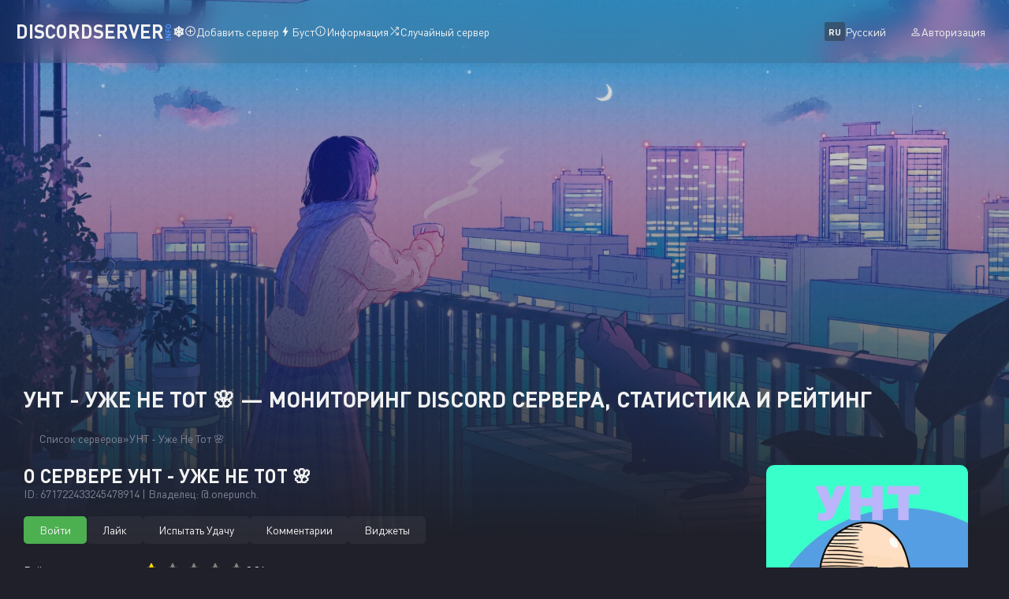

--- FILE ---
content_type: text/html; charset=UTF-8
request_url: https://discordserver.info/671722433245478914
body_size: 13718
content:
<!DOCTYPE html><html lang="ru"> <head> <script>(function(w,d,s,l,i){w[l]=w[l]||[];w[l].push({'gtm.start':
new Date().getTime(),event:'gtm.js'});var f=d.getElementsByTagName(s)[0],
j=d.createElement(s),dl=l!='dataLayer'?'&l='+l:'';j.async=true;j.src=
'https://www.googletagmanager.com/gtm.js?id='+i+dl;f.parentNode.insertBefore(j,f);
})(window,document,'script','dataLayer','GTM-5NR5W92');</script> <meta charset="utf-8"> <meta http-equiv="X-UA-Compatible" content="IE=edge"> <meta name="viewport" content="width=device-width, initial-scale=1"> <link rel="preconnect" href="https://discordserver.info" fetchpriority="high"> <link rel="preload" href="https://cdn.discordserver.info/webfonts/DINPro.woff2" as="font" crossorigin="" type="font/woff2"> <link rel="preload" href="https://cdn.discordserver.info/webfonts/DINPro-Bold.woff2" as="font" crossorigin="" type="font/woff2"> <link rel="preconnect" href="https://cdn.discordserver.info" crossorigin> <link rel="preconnect" href="https://cdn.discordapp.com" crossorigin> <link rel="preconnect" href="https://cdnjs.cloudflare.com" crossorigin> <title>УНТ - Уже Не Тот 🌸 — мониторинг Discord сервера, статистика и рейтинг</title> <link rel="canonical" href="https://discordserver.info/671722433245478914"> <meta name="keywords" content="дискорд, мониторинг, сервер лист, дискорд сервера, список дискорд серверов"> <meta name="description" content="discord.gg/yzhe Самый Адекватный Дискорд Discord - поиск тиммейтов игроков Arc Raiders counter strike 2 cs 2 dota 2 roblox fortnite rust gta 5 minecraft valo..."> <meta name="theme-color" content="#8b5cf6"> <meta name="mobile-web-app-capable" content="yes"> <meta name="apple-mobile-web-app-status-bar-style" content="black"> <link rel="apple-touch-startup-image" href="https://cdn.discordserver.info/img/pwa/favicon.png"> <link rel="apple-touch-icon" href="https://cdn.discordserver.info/img/pwa/favicon180.png"> <link rel="manifest" href="https://discordserver.info/assets/manifest.webmanifest"> <link rel="icon" type="image/png" href="https://cdn.discordapp.com/icons/671722433245478914/a_e6230ca134c20c2240c6f903b28047d6.gif?size=64"> <link rel="alternate" hreflang="x-default" href="https://discordserver.info/671722433245478914"> <link rel="alternate" hreflang="en" href="https://discordserver.info/671722433245478914?hl=en"> <link rel="alternate" hreflang="de" href="https://discordserver.info/671722433245478914?hl=de"> <link rel="alternate" hreflang="es" href="https://discordserver.info/671722433245478914?hl=es"> <link rel="alternate" hreflang="fr" href="https://discordserver.info/671722433245478914?hl=fr"> <link rel="alternate" hreflang="pl" href="https://discordserver.info/671722433245478914?hl=pl"> <link rel="alternate" hreflang="pt" href="https://discordserver.info/671722433245478914?hl=pt"> <link rel="alternate" hreflang="ru" href="https://discordserver.info/671722433245478914?hl=ru"> <link rel="alternate" hreflang="uk" href="https://discordserver.info/671722433245478914?hl=uk"> <meta property="og:title" content="УНТ - Уже Не Тот 🌸 — мониторинг Discord сервера, статистика и рейтинг"> <meta property="og:type" content="website"> <meta property="og:url" content="https://discordserver.info/671722433245478914"> <meta property="og:image" content="https://cdn.discordapp.com/icons/671722433245478914/a_e6230ca134c20c2240c6f903b28047d6.gif?size=64"> <meta property="og:description" content="discord.gg/yzhe Самый Адекватный Дискорд Discord - поиск тиммейтов игроков Arc Raiders counter strike 2 cs 2 dota 2 roblox fortnite rust gta 5 minecraft valo..."> <meta property="og:site_name" content="Мониторинг Дискорд Серверов"> <meta property="og:locale" content="ru_RU"> <meta property="og:locale:alternate" content="uk_UA"> <meta property="og:locale:alternate" content="en_US"> <meta property="og:locale:alternate" content="pl_PL"> <meta property="og:locale:alternate" content="de_DE"> <meta property="og:locale:alternate" content="es_ES"> <meta property="og:locale:alternate" content="fr_FR"> <meta property="og:locale:alternate" content="pt_PT"> <meta name="twitter:card" content="summary"> <meta name="twitter:title" content="УНТ - Уже Не Тот 🌸 — мониторинг Discord сервера, статистика и рейтинг"> <meta name="twitter:description" content="discord.gg/yzhe Самый Адекватный Дискорд Discord - поиск тиммейтов игроков Arc Raiders counter strike 2 cs 2 dota 2 roblox fortnite rust gta 5 minecraft valo..."> <meta name="twitter:image" content="https://cdn.discordapp.com/icons/671722433245478914/a_e6230ca134c20c2240c6f903b28047d6.gif?size=64"> <link rel="apple-touch-icon" href="https://cdn.discordserver.info/img/apple/apple-touch-icon.png"> <link rel="apple-touch-icon" href="https://cdn.discordserver.info/img/apple/apple-touch-icon-precomposed.png"> <link rel="apple-touch-icon" sizes="76x76" href="https://cdn.discordserver.info/img/apple/apple-touch-icon-76x76.png"> <link rel="apple-touch-icon" sizes="76x76" href="https://cdn.discordserver.info/img/apple/apple-touch-icon-76x76-precomposed.png"> <link rel="apple-touch-icon" sizes="120x120" href="https://cdn.discordserver.info/img/apple/apple-touch-icon-120x120.png"> <link rel="apple-touch-icon" sizes="120x120" href="https://cdn.discordserver.info/img/apple/apple-touch-icon-120x120-precomposed.png"> <link rel="apple-touch-icon" sizes="152x152" href="https://cdn.discordserver.info/img/apple/apple-touch-icon-152x152.png"> <link rel="apple-touch-icon" sizes="152x152" href="https://cdn.discordserver.info/img/apple/apple-touch-icon-152x152-precomposed.png"> <style>@font-face {	font-family: "DIN Pro";	src: url("https://cdn.discordserver.info/webfonts/DINPro.woff2") format("woff2");	font-weight: 400;	font-style: normal;	}	@font-face {	font-family: "DIN Pro";	src: url("https://cdn.discordserver.info/webfonts/DINPro-Bold.woff2") format("woff2");	font-weight: 700;	font-style: normal;	}	html {	background: var(--bg);	-webkit-text-size-adjust: 100%;	scrollbar-gutter: stable;	}	body {	background-color: var(--bg);	color: var(--text);	font-family: var(--font-family-base);	vertical-align: initial;	font-weight: var(--font-weight-regular);	font-size: var(--font-size-base);	}	* {	padding: 0;	margin: 0;	border: none;	}</style><link rel="stylesheet" href="https://cdn.discordserver.info/css/main.css?ver=3.5.7"><link rel="stylesheet" href="https://cdnjs.cloudflare.com/ajax/libs/tippy.js/6.3.7/tippy.min.css" integrity="sha512-HbPh+j4V7pXprvQMt2dtmK/zCEsUeZWYXRln4sOwmoyHPQAPqy/k9lIquKUyKNpNbDGAY06UdiDHcEkBc72yCQ==" crossorigin="anonymous" referrerpolicy="no-referrer"> <script data-ad-client="ca-pub-9988881101975959" async src="https://pagead2.googlesyndication.com/pagead/js/adsbygoogle.js"></script> <link href="https://cdn.discordserver.info/css/server.css?ver=3.5.7" rel="stylesheet"> <script type="application/ld+json"> { "@context": "https://schema.org/", "@type": "Product", "name": "УНТ - Уже Не Тот 🌸", "image": "https://cdn.discordapp.com/icons/671722433245478914/a_e6230ca134c20c2240c6f903b28047d6.webp?animated=true", "description": "discord.gg/yzhe Самый Адекватный Дискорд Discord - поиск тиммейтов игроков Arc Raiders counter strike 2 cs 2 dota 2 roblox fortnite rust gta 5 minecraft valo...", "sku": "671722433245478914", "review": { "@type": "Review", "author": { "@type": "Person", "name": ".onepunch." } } } </script> <meta name="author" content=".onepunch."> <script src="https://challenges.cloudflare.com/turnstile/v0/api.js" async defer></script> </head> <body> <noscript><iframe src="https://www.googletagmanager.com/ns.html?id=GTM-5NR5W92"
height="0" width="0" style="display:none;visibility:hidden"></iframe></noscript> <header> <nav> <a class="logo animate" href="https://discordserver.info">DiscordServer<span class="info">INFO</span><span class="emoji">❄️</span></a> <div class="main-menu"> <div class="left-menu"> <a class="animate" href="https://discordserver.info/add" rel="nofollow noopener"><svg xmlns="http://www.w3.org/2000/svg" height="15" width="15" viewBox="0 0 48 48"><path d="M22.65 34H25.65V25.7H34V22.7H25.65V14H22.65V22.7H14V25.7H22.65ZM24 44Q19.75 44 16.1 42.475Q12.45 40.95 9.75 38.25Q7.05 35.55 5.525 31.9Q4 28.25 4 24Q4 19.8 5.525 16.15Q7.05 12.5 9.75 9.8Q12.45 7.1 16.1 5.55Q19.75 4 24 4Q28.2 4 31.85 5.55Q35.5 7.1 38.2 9.8Q40.9 12.5 42.45 16.15Q44 19.8 44 24Q44 28.25 42.45 31.9Q40.9 35.55 38.2 38.25Q35.5 40.95 31.85 42.475Q28.2 44 24 44ZM24 24Q24 24 24 24Q24 24 24 24Q24 24 24 24Q24 24 24 24Q24 24 24 24Q24 24 24 24Q24 24 24 24Q24 24 24 24ZM24 41Q31 41 36 36Q41 31 41 24Q41 17 36 12Q31 7 24 7Q17 7 12 12Q7 17 7 24Q7 31 12 36Q17 41 24 41Z"/></svg>Добавить сервер</a> <a class="animate" href="https://discordserver.info/boost"><svg xmlns="http://www.w3.org/2000/svg" height="16" width="16" viewBox="0 0 48 48"><path d="M19.95 42 22 27.9H14.7Q14.15 27.9 13.9 27.4Q13.65 26.9 13.9 26.45L26.15 6H28.2L26.15 20.05H33.35Q33.9 20.05 34.175 20.55Q34.45 21.05 34.2 21.5L22 42Z"/></svg>Буст</a> <a class="animate" href="https://discordserver.info/docs"><svg xmlns="http://www.w3.org/2000/svg" height="15" width="15" viewBox="0 0 48 48"><path d="M22.65 34H25.65V22H22.65ZM24 18.3Q24.7 18.3 25.175 17.85Q25.65 17.4 25.65 16.7Q25.65 16 25.175 15.5Q24.7 15 24 15Q23.3 15 22.825 15.5Q22.35 16 22.35 16.7Q22.35 17.4 22.825 17.85Q23.3 18.3 24 18.3ZM24 44Q19.75 44 16.1 42.475Q12.45 40.95 9.75 38.25Q7.05 35.55 5.525 31.9Q4 28.25 4 24Q4 19.8 5.525 16.15Q7.05 12.5 9.75 9.8Q12.45 7.1 16.1 5.55Q19.75 4 24 4Q28.2 4 31.85 5.55Q35.5 7.1 38.2 9.8Q40.9 12.5 42.45 16.15Q44 19.8 44 24Q44 28.25 42.45 31.9Q40.9 35.55 38.2 38.25Q35.5 40.95 31.85 42.475Q28.2 44 24 44ZM24 24Q24 24 24 24Q24 24 24 24Q24 24 24 24Q24 24 24 24Q24 24 24 24Q24 24 24 24Q24 24 24 24Q24 24 24 24ZM24 41Q31 41 36 36Q41 31 41 24Q41 17 36 12Q31 7 24 7Q17 7 12 12Q7 17 7 24Q7 31 12 36Q17 41 24 41Z"/></svg>Информация</a> <a class="animate" href="https://discordserver.info/random"><svg xmlns="http://www.w3.org/2000/svg" height="15" width="15" viewBox="0 0 48 48"><path d="M19.75 21.8 7.5 9.6 9.65 7.45 21.9 19.65ZM29.05 40.5V37.5H35.3L26.1 28.35L28.2 26.2L37.5 35.4V29.05H40.5V40.5ZM9.6 40.5 7.5 38.35 35.4 10.45H29.05V7.45H40.5V18.9H37.5V12.6Z"/></svg>Случайный сервер</a> </div> <div class="right-menu"> <div class="dropdown lang"> <div class="dropdown-name"> <span class="locale">ru</span>Русский </div> <div class="dropdown-content" id="lang"> <span class="title">Язык Сайта</span> <p class="dropdown-item" id="en"><span class="locale">en</span>Английский</p> <p class="dropdown-item" id="de"><span class="locale">de</span>Немецкий</p> <p class="dropdown-item" id="es"><span class="locale">es</span>Испанский</p> <p class="dropdown-item" id="fr"><span class="locale">fr</span>Французский</p> <p class="dropdown-item" id="pl"><span class="locale">pl</span>Польский</p> <p class="dropdown-item" id="pt"><span class="locale">pt</span>Португальский</p> <p class="dropdown-item active" id="ru"><span class="locale">ru</span>Русский</p> <p class="dropdown-item" id="uk"><span class="locale">uk</span>Украинский</p> </div> </div> <span class="oauth open-modal animate" data-dialog="notOauth" rel="nofollow noopener"><svg xmlns="http://www.w3.org/2000/svg" height="15" width="15" viewBox="0 0 48 48"><path d="M24 23.95Q20.7 23.95 18.6 21.85Q16.5 19.75 16.5 16.45Q16.5 13.15 18.6 11.05Q20.7 8.95 24 8.95Q27.3 8.95 29.4 11.05Q31.5 13.15 31.5 16.45Q31.5 19.75 29.4 21.85Q27.3 23.95 24 23.95ZM8 40V35.3Q8 33.4 8.95 32.05Q9.9 30.7 11.4 30Q14.75 28.5 17.825 27.75Q20.9 27 24 27Q27.1 27 30.15 27.775Q33.2 28.55 36.55 30Q38.1 30.7 39.05 32.05Q40 33.4 40 35.3V40ZM11 37H37V35.3Q37 34.5 36.525 33.775Q36.05 33.05 35.35 32.7Q32.15 31.15 29.5 30.575Q26.85 30 24 30Q21.15 30 18.45 30.575Q15.75 31.15 12.6 32.7Q11.9 33.05 11.45 33.775Q11 34.5 11 35.3ZM24 20.95Q25.95 20.95 27.225 19.675Q28.5 18.4 28.5 16.45Q28.5 14.5 27.225 13.225Q25.95 11.95 24 11.95Q22.05 11.95 20.775 13.225Q19.5 14.5 19.5 16.45Q19.5 18.4 20.775 19.675Q22.05 20.95 24 20.95ZM24 16.45Q24 16.45 24 16.45Q24 16.45 24 16.45Q24 16.45 24 16.45Q24 16.45 24 16.45Q24 16.45 24 16.45Q24 16.45 24 16.45Q24 16.45 24 16.45Q24 16.45 24 16.45ZM24 37Q24 37 24 37Q24 37 24 37Q24 37 24 37Q24 37 24 37Q24 37 24 37Q24 37 24 37Q24 37 24 37Q24 37 24 37Z"/></svg>Авторизация</span> </div> </div> <div id="hamburger"> <span></span> <span></span> <span></span> </div> </nav></header> <div class="alerts"></div> <div class="background"> <img src="https://i.imgur.com/zdFgSQx.jpeg" onerror="this.onerror=null;this.src='https://cdn.discordserver.info/img/mask.webp';" alt="УНТ - Уже Не Тот 🌸" loading="lazy"> </div> <main> <div class="server"> <h1>УНТ - Уже Не Тот 🌸 — мониторинг Discord сервера, статистика и рейтинг</h1> <nav aria-label="breadcrumb"> <ul class="breadcrumb"> <li><a class="animate" href="https://discordserver.info">Список серверов</a></li> <li><a class="animate" href="https://discordserver.info/671722433245478914">УНТ - Уже Не Тот 🌸</a></li> </ul> </nav> <div class="header"> <div class="about"> <div class="name"> <h2>О сервере УНТ - Уже Не Тот 🌸</h2> <span>ID: 671722433245478914 | Владелец: @.onepunch.</span> </div> <div class="button"> <a class="btn animate success" href="https://discordserver.info/671722433245478914/invite" rel="nofollow noopener" target="_blank">Войти</a> <a class="btn animate success already tooltip open-modal" data-dialog="notOauth"> <span class="tooltip-text">Вам нужно авторизоваться</span> Лайк </a> <a class="btn animate already-without warning-revert" href="https://discordserver.info/671722433245478914/lucky">Испытать Удачу</a> <a class="btn animate already" href="#comments">Комментарии</a> <a class="btn animate already" href="https://discordserver.info/671722433245478914/widgets">Виджеты</a> </div> <div class="info"> <div class="rating"> <label>Рейтинг:</label> <div class="col tooltip"> <div class="rating"> <svg class="star" xmlns="http://www.w3.org/2000/svg" height="24" viewBox="0 -960 960 960" width="24"><path class=" filled" d="M480-229 314-129q-11 7-23 6t-21-8q-9-7-14-17.5t-2-23.5l44-189-147-127q-10-9-12.5-20.5T140-531q4-11 12-18t22-9l194-17 75-178q5-12 15.5-18t21.5-6q11 0 21.5 6t15.5 18l75 178 194 17q14 2 22 9t12 18q4 11 1.5 22.5T809-488L662-361l44 189q3 13-2 23.5T690-131q-9 7-21 8t-23-6L480-229Z"/></svg> <svg class="star" xmlns="http://www.w3.org/2000/svg" height="24" viewBox="0 -960 960 960" width="24"><path class="" d="M480-229 314-129q-11 7-23 6t-21-8q-9-7-14-17.5t-2-23.5l44-189-147-127q-10-9-12.5-20.5T140-531q4-11 12-18t22-9l194-17 75-178q5-12 15.5-18t21.5-6q11 0 21.5 6t15.5 18l75 178 194 17q14 2 22 9t12 18q4 11 1.5 22.5T809-488L662-361l44 189q3 13-2 23.5T690-131q-9 7-21 8t-23-6L480-229Z"/></svg> <svg class="star" xmlns="http://www.w3.org/2000/svg" height="24" viewBox="0 -960 960 960" width="24"><path class="" d="M480-229 314-129q-11 7-23 6t-21-8q-9-7-14-17.5t-2-23.5l44-189-147-127q-10-9-12.5-20.5T140-531q4-11 12-18t22-9l194-17 75-178q5-12 15.5-18t21.5-6q11 0 21.5 6t15.5 18l75 178 194 17q14 2 22 9t12 18q4 11 1.5 22.5T809-488L662-361l44 189q3 13-2 23.5T690-131q-9 7-21 8t-23-6L480-229Z"/></svg> <svg class="star" xmlns="http://www.w3.org/2000/svg" height="24" viewBox="0 -960 960 960" width="24"><path class="" d="M480-229 314-129q-11 7-23 6t-21-8q-9-7-14-17.5t-2-23.5l44-189-147-127q-10-9-12.5-20.5T140-531q4-11 12-18t22-9l194-17 75-178q5-12 15.5-18t21.5-6q11 0 21.5 6t15.5 18l75 178 194 17q14 2 22 9t12 18q4 11 1.5 22.5T809-488L662-361l44 189q3 13-2 23.5T690-131q-9 7-21 8t-23-6L480-229Z"/></svg> <svg class="star" xmlns="http://www.w3.org/2000/svg" height="24" viewBox="0 -960 960 960" width="24"><path class="" d="M480-229 314-129q-11 7-23 6t-21-8q-9-7-14-17.5t-2-23.5l44-189-147-127q-10-9-12.5-20.5T140-531q4-11 12-18t22-9l194-17 75-178q5-12 15.5-18t21.5-6q11 0 21.5 6t15.5 18l75 178 194 17q14 2 22 9t12 18q4 11 1.5 22.5T809-488L662-361l44 189q3 13-2 23.5T690-131q-9 7-21 8t-23-6L480-229Z"/></svg> </div> <div class="grade"> <span>2.36</span> </div> <span class="tooltip-text"> Ужасно</span> </div> </div> <div class="tags"> <label>Теги:</label> <div class="col"> <a class="animate" href="https://discordserver.info/tag/anime">#Аниме</a> <a class="animate" href="https://discordserver.info/tag/gaming">#Игры</a> <a class="animate" href="https://discordserver.info/tag/community">#Сообщество</a> <a class="animate" href="https://discordserver.info/tag/fun">#Веселье</a> <a class="animate" href="https://discordserver.info/tag/mini-games">#Мини игры</a> </div> </div> <div class="server-tag"> <label>Серверный тег:</label> <div class="col"> <img src="https://cdn.discordapp.com/guild-tag-badges/671722433245478914/7d7b1ed90ec69e37b712f34937545f3c.webp?size=16" alt="EZ﷽﷽" onerror="imgError(this)" loading="lazy" decoding="async" width="16" height="16" ><span>EZ﷽﷽</span> </div> </div> <div class="next-like"> <label>Следующий лайк в:</label> <div class="col"> <span id="time"></span> </div> </div> <div class="likes"> <label>Лайков:</label> <div class="col"> <span>31</span> </div> </div> <div class="position"> <label>Позиция:</label> <div class="col"> <span>337</span> </div> </div> <div class="online"> <label>Онлайн:</label> <div class="col"> <div class="tooltip"> <img src="https://cdn.discordserver.info/img/icons/online.svg" alt="Онлайн 290 Участников" onerror="imgError(this)" loading="lazy" decoding="async" width="9" height="9" > 290 <span class="tooltip-text">Онлайн 290 Участников</span> </div> <div class="tooltip"> <img src="https://cdn.discordserver.info/img/icons/all.svg" alt="Всего 7 988 Участников" onerror="imgError(this)" loading="lazy" decoding="async" width="9" height="9" > 7 988 <span class="tooltip-text">Всего 7 988 Участников </span> </div> </div> </div> <div class="in-voice"> <label>В войсе:</label> <div class="col"> <div class="tooltip"> <img src="https://cdn.discordserver.info/img/icons/voice.svg" alt="В войсе 0 Участников" onerror="imgError(this)" loading="lazy" decoding="async" width="9" height="9" > 0 <span class="tooltip-text">В войсе 0 Участников</span> </div> </div> </div> <div class="language"> <label>Язык:</label> <div class="col"> <span class="locale">RU</span>Русский <span class="locale">UK</span>Украинский <span class="locale">PL</span>Польский <span class="locale">LT</span>Литовский <span class="locale">LV</span>Латышский </div> </div> </div> </div> <div class="avatar-rate"> <img src="https://cdn.discordapp.com/icons/671722433245478914/a_e6230ca134c20c2240c6f903b28047d6.webp?size=512&amp;animated=true" alt="УНТ - Уже Не Тот 🌸 — мониторинг Discord сервера, статистика и рейтинг" onerror="imgError(this)" loading="lazy" decoding="async" width="256" height="256" > </div> </div> <script async src="https://pagead2.googlesyndication.com/pagead/js/adsbygoogle.js?client=ca-pub-9988881101975959" crossorigin="anonymous"></script>  <ins class="adsbygoogle" style="display:block" data-ad-client="ca-pub-9988881101975959" data-ad-slot="9800123383" data-ad-format="auto" data-full-width-responsive="true"></ins> <script> (adsbygoogle = window.adsbygoogle || []).push({}); </script> <div class="description"> <h3>Описание Сервера</h3> <div class="text"> <p>discord.gg/yzhe Самый Адекватный Дискорд Discord - поиск тиммейтов игроков Arc Raiders counter strike 2 cs 2 dota 2 roblox fortnite rust gta 5 minecraft valorant pubg war thunder dbd wot world of tanks genshin impact stalcraft osu rocket league</p><p>🌸 Дискорд сервер УНТ | Уже Не Тот 🌸Самый Добрый Адекватный сервер 🌸
💙Поиск игроков , тиммейтов для игр и не только 🎮
💛Сервер где ты можешь создать свое общество, 🌞
найти новых друзей для разных игр, 🌞
поделится своим творчеством или моментами из игры🌞
Дискорд сервер deadlock дедлок fortnite fortnite minecraft майнкрафт dota 2 дота 2 genshin impact roblox роблокс pubg apex rust dayz squad cs 2 counter strike among us джекбокс jackbox слова alias codenames общение декодер decrypto кс го cs go valorant валорант anime аниме приколы юмор мемы gta 5 гта 5 rocket league рокет лига rainbow six siege
⠀
⠀
⠀
⠀
⠀
⠀
⠀
⠀
⠀
⠀
⠀
⠀
⠀
⠀
⠀
⠀
⠀
⠀
⠀
⠀
⠀
⠀
⠀
⠀
⠀
⠀
⠀
⠀
⠀
⠀
⠀
⠀
⠀
⠀
⠀
⠀
⠀
⠀</p><p>Among Us
Genshin Impact
Dota 2
Minecraft
Counter-Strike 2
Grand Theft Auto V
Hytale
New World
Honkai: Star Rail
Battlefield
PUBG: Battlegrounds
Standoff 2
SAMP
Unturned
Rust
Terraria
Dayz
World of Tanks
Tom Clancy's Rainbow Six Siege
Garry's Mod
World of Warcraft
Arma 3
Valorant
League of Legends
Sea of Thieves
War Thunder
Roblox
Dead by Daylight
Brawl Stars
Warface
The Finals
Lethal Company
Palworld
deadlock дедлок
roblox, yba, gpo, bf, aa, aut, mm2, astd, psx, sl, ps, df. роблокс, юба, гпо, бф, аа, аут, мм2, астд, пет сим, псх, шиндо лайф, проджект слеер, дипвокен, демонфалл. your bizarre adventure, grand piece online, blox fruit, blox fruits, anime adventure , a universal time, murder mystery 2, all star tower defence, pet sim x, shindo life, project slayer, deepwoken, demonfall, demon fall. трейд, трейды, трейдинг, trade, trading. jojo, jjba, one piece , Дота , Дота2 ,Дота 2 , Dota ,Dota 2 , Dota2 ,Ксго , csgo , pm , project mungetsu ,shundo , shundolife , кинг легаси , кл , kl , king legacy , Fruit Battlegrounds , Fruit Battleground , fb , project slayers , общение , друзья , ванпис , грандписонлайн , сток бф , rb , рб , one piece , блокс фруктик , Блокс фруктс , Блокс фрукт , рип индра,гпо,круел, мм2, adopt me, psx, пет симулятор, bedwars , бедварс, astd , астд , project slayers, ps, king legacy, кинг легаси, doors , дорс, tower of hell, jailbreak, гпо, бф, deepwoken, дипвокен , demonfall , проджект слеерс , shindo life, шиндо лайф , aut, аут , да худ, bee swarm , би сварм прожект мугетсу аниме адвентюре аддис-абеба хойка пс мидл мен anime adventures , fortnite , форт , фортнайт , лига легенд, млбб, лол, lol, league of legends, mlbb, sakura stands , sakura stand, minecraft, майнкрафт , амонг ас, бравл старс, пабг, хонкай стар рейл, Honkai star reil, genshin impact , геншин импакт ,warthunder , Valorant, Fortnite, LoL, Hunt, CS:GO, Genshin Impact, Fall Guys, Dota и др anime showdown peroxide haze piece tds as au:reborn anime warriors simulator 2 фортнайт фазмофобии phasmophobia dbd dead by daylight The Strongest Battlegrounds tsb ps99, ps 99. пс99, пс 99, псх, Grimoires Era Sorcerer Battlegrounds Shindo Life шиндо лайф шиндо лайв standoff 2 , standoff , cs ля | YBA | BF |TTD| валорант , джейлбрейк , шиндо лайф 2 , шиндо 2 mm2, psx, sl, ps, ps99, ps 99. пс, роблокс, пс99, пс 99, псх, юба, гпо, бф, мм2. Overwatch, Terraria, Genshin Impact, Fortnite, Osu, Don't Starve, TC Rainbow Six, Apex, Destiny 2, чат дискорд, девочки , мальчики, фембойчики , Террария , овервотч , найти друзей, кейпоп, кпоп, k-pop, знакомства, осу, osu, дбд, dead by daylight, jackbox, джекбокс, overwatch, овервотч, sigame, сигейм, гартик, фазма, фазмафобия, phasmaphobia, майн, майнкрафт, minecraft, валорант, валик, valorant , brawl starts , br , бр , бравл старс , dota 2 , brawl stars, раст , rust , палворлд , palworld pw , pwz</p> </div> </div> <div class="charts"> <h3>Статистика Сервера</h3> <div class="controls"> <div class="tab"> <button class="btn animate already tablinks" data-target="UsersChart" id="defaultOpen">Участники</button> <button class="btn animate already tablinks" data-target="ServerChart">Активность</button> <button class="btn animate already tablinks" data-target="MessagesChart">Сообщения</button> <button class="btn animate already tablinks" data-target="VoiceTimeChart">Онлайн</button> </div> <div class="switch tooltip-castom"> <span>Сравнить</span> <p class="tooltip-text"> <span>Сравнение статистики за выбранный период с таким же предыдущим количеством дней.</span> <span>Доступно только с бустом</span> </p> <input class="animate ready" type="checkbox"> <label class="animate ready"></label> </div> <div class="date"> <button class="period animate" data-period="7">7д</button> <button class="period animate active" id="defaultPeriod" data-period="30">30д</button> <button class="period animate" data-period="90">90д</button> <button class="period animate" data-period="180">180д</button> <button class="disabled tooltip animate">365д<span class="tooltip-text">Доступно только с бустом</span></button> </div> </div> <div class="tab-container"> <canvas id="UsersChart"></canvas> <canvas id="ServerChart" style="display:none;"></canvas> <canvas id="MessagesChart" style="display:none;"></canvas> <canvas id="VoiceTimeChart" style="display:none;"></canvas> </div></div> <div class="last-like"> <h3>Последние 5 лайков</h3> <div class="logs"> <div class="log"> <div class="col"> <span class="user">.onepunch.</span> <span class="user-id">615982016957120522</span> </div> <div class="col"> <div class="info"> <span class="likes">31</span> <span class="before">/(30 + 1)</span> <span class="source">/like -&gt; #bump</span> </div> <span class="like_time" data-unix="1769305286" ></span> </div> </div> <div class="log"> <div class="col"> <span class="user">.onepunch.</span> <span class="user-id">615982016957120522</span> </div> <div class="col"> <div class="info"> <span class="likes">30</span> <span class="before">/(29 + 1)</span> <span class="source">/like -&gt; #bump</span> </div> <span class="like_time" data-unix="1769290144" ></span> </div> </div> <div class="log"> <div class="col"> <span class="user">.onepunch.</span> <span class="user-id">615982016957120522</span> </div> <div class="col"> <div class="info"> <span class="likes">29</span> <span class="before">/(28 + 1)</span> <span class="source">/like -&gt; #bump</span> </div> <span class="like_time" data-unix="1769229680" ></span> </div> </div> <div class="log"> <div class="col"> <span class="user">.onepunch.</span> <span class="user-id">615982016957120522</span> </div> <div class="col"> <div class="info"> <span class="likes">28</span> <span class="before">/(27 + 1)</span> <span class="source">/like -&gt; #bump</span> </div> <span class="like_time" data-unix="1769214066" ></span> </div> </div> <div class="log"> <div class="col"> <span class="user">.onepunch.</span> <span class="user-id">615982016957120522</span> </div> <div class="col"> <div class="info"> <span class="likes">27</span> <span class="before">/(26 + 1)</span> <span class="source">/like -&gt; #bump</span> </div> <span class="like_time" data-unix="1769199304" ></span> </div> </div> </div></div> <div class="ratings"> <h3>Оценки пользователей</h3> <div class="rating"> <div class="bar-container"> <div class="bar s2" style="width: 18.18%;" title="2"> 2 </div> <div class="rating-label">10</div> </div> <div class="bar-container"> <div class="bar s3" style="width: 9.09%;" title="1"> 1 </div> <div class="rating-label">2</div> </div> <div class="bar-container"> <div class="bar s1" style="width: 100.00%;" title="11"> 11 </div> <div class="rating-label">1</div> </div> </div> </div> <div class="comments" id="comments"> <h3>Комментарии</h3> <div class="create"> Чтобы оставить отзыв, вам необходима <span class="open-modal animate" data-dialog="notOauth" rel="nofollow noopener"> Авторизация</span> </div> <dialog id="commentReport" data-dialog=""> <form method="POST"> <h3>Опишите вашу жалобу</h3> <div class="info"> <p>В каких случаях стоит подать жалобу:</p> <span>— Реклама несвязанного контента с сервером;</span> <span>— Разглашение персональных данных.</span> </div> <textarea name="comment_report" placeholder="Ваша проблема..." minlength="10" maxlength="1000" required></textarea> <div class="cf-turnstile" data-sitekey="0x4AAAAAAAfk8iKw06hBtTh_" data-callback="javascriptCallback" data-size="flexible" ></div> <button class="btn animate already" type="submit" name="submit">Отправить</button> </form> <button class="close-modal animate">×</button> </dialog></div> <div class="other"> <h3>Похожие сервера</h3> <div class="servers"> <div class="server"> <a class="avatar animate" href="https://discordserver.info/525360269023641631"> <img src="https://cdn.discordapp.com/icons/525360269023641631/4ac55f60d4d3393fba3de08fc74c4cac.webp?size=128" alt="Neko.land — Дискорд Сервер" onerror="imgError(this)" loading="lazy" decoding="async" width="100" height="100" > </a> <a class="name animate" href="https://discordserver.info/525360269023641631">Neko.land</a> <div class="online"> <div class="tooltip"> <img src="https://cdn.discordserver.info/img/icons/online.svg" alt="Онлайн 1 898 Участников" onerror="imgError(this)" loading="lazy" decoding="async" width="9" height="9" > 1 898 <span class="tooltip-text">Онлайн 1 898 Участников</span> </div> <div class="tooltip"> <img src="https://cdn.discordserver.info/img/icons/all.svg" alt="Всего 33 717 Участников" onerror="imgError(this)" loading="lazy" decoding="async" width="9" height="9" > 33 717 <span class="tooltip-text">Всего 33 717 Участников </span> </div> </div> </div> <div class="server"> <a class="avatar animate" href="https://discordserver.info/723785552347922535"> <img src="https://cdn.discordapp.com/icons/723785552347922535/ad55feb94c3d159803ffb81432fe413f.webp?size=128" alt="awwskaya — Дискорд Сервер" onerror="imgError(this)" loading="lazy" decoding="async" width="100" height="100" > </a> <a class="name animate" href="https://discordserver.info/723785552347922535">awwskaya</a> <div class="online"> <div class="tooltip"> <img src="https://cdn.discordserver.info/img/icons/online.svg" alt="Онлайн 9 Участников" onerror="imgError(this)" loading="lazy" decoding="async" width="9" height="9" > 9 <span class="tooltip-text">Онлайн 9 Участников</span> </div> <div class="tooltip"> <img src="https://cdn.discordserver.info/img/icons/all.svg" alt="Всего 201 Участник" onerror="imgError(this)" loading="lazy" decoding="async" width="9" height="9" > 201 <span class="tooltip-text">Всего 201 Участник </span> </div> </div> </div> <div class="server"> <a class="avatar animate" href="https://discordserver.info/1264155028768296970"> <img src="https://cdn.discordapp.com/icons/1264155028768296970/bc77628a5a009ecc9301d9e11ffac6f7.webp?size=128" alt="Союз Бибизянских Социалистических Республик — Дискорд Сервер" onerror="imgError(this)" loading="lazy" decoding="async" width="100" height="100" > </a> <a class="name animate" href="https://discordserver.info/1264155028768296970">Союз Бибизянских Социалистических Республик</a> <div class="online"> <div class="tooltip"> <img src="https://cdn.discordserver.info/img/icons/online.svg" alt="Онлайн 8 Участников" onerror="imgError(this)" loading="lazy" decoding="async" width="9" height="9" > 8 <span class="tooltip-text">Онлайн 8 Участников</span> </div> <div class="tooltip"> <img src="https://cdn.discordserver.info/img/icons/all.svg" alt="Всего 22 Участника" onerror="imgError(this)" loading="lazy" decoding="async" width="9" height="9" > 22 <span class="tooltip-text">Всего 22 Участника </span> </div> </div> </div> <div class="server"> <a class="avatar animate" href="https://discordserver.info/824919744540442645"> <img src="https://cdn.discordserver.info/img/logo_white.webp?size=128" alt="Super Rewards — Дискорд Сервер" onerror="imgError(this)" loading="lazy" decoding="async" width="100" height="100" > </a> <a class="name animate" href="https://discordserver.info/824919744540442645">Super Rewards</a> <div class="online"> <div class="tooltip"> <img src="https://cdn.discordserver.info/img/icons/online.svg" alt="Онлайн 5 Участников" onerror="imgError(this)" loading="lazy" decoding="async" width="9" height="9" > 5 <span class="tooltip-text">Онлайн 5 Участников</span> </div> <div class="tooltip"> <img src="https://cdn.discordserver.info/img/icons/all.svg" alt="Всего 10 Участников" onerror="imgError(this)" loading="lazy" decoding="async" width="9" height="9" > 10 <span class="tooltip-text">Всего 10 Участников </span> </div> </div> </div> <div class="server"> <a class="avatar animate" href="https://discordserver.info/1043089888540639282"> <img src="https://cdn.discordapp.com/icons/1043089888540639282/021f7b3a7b2f5ed3ece9d78824ff6056.webp?size=128" alt="Патриархат — Дискорд Сервер" onerror="imgError(this)" loading="lazy" decoding="async" width="100" height="100" > </a> <a class="name animate" href="https://discordserver.info/1043089888540639282">Патриархат</a> <div class="online"> <div class="tooltip"> <img src="https://cdn.discordserver.info/img/icons/online.svg" alt="Онлайн 8 Участников" onerror="imgError(this)" loading="lazy" decoding="async" width="9" height="9" > 8 <span class="tooltip-text">Онлайн 8 Участников</span> </div> <div class="tooltip"> <img src="https://cdn.discordserver.info/img/icons/all.svg" alt="Всего 12 Участников" onerror="imgError(this)" loading="lazy" decoding="async" width="9" height="9" > 12 <span class="tooltip-text">Всего 12 Участников </span> </div> </div> </div> <div class="server"> <a class="avatar animate" href="https://discordserver.info/992385148861546536"> <img src="https://cdn.discordapp.com/icons/992385148861546536/8235c30fedebc61c30782bd14dbbd99d.webp?size=128" alt="Opt1mu$ — Дискорд Сервер" onerror="imgError(this)" loading="lazy" decoding="async" width="100" height="100" > </a> <a class="name animate" href="https://discordserver.info/992385148861546536">Opt1mu$</a> <div class="online"> <div class="tooltip"> <img src="https://cdn.discordserver.info/img/icons/online.svg" alt="Онлайн 11 Участников" onerror="imgError(this)" loading="lazy" decoding="async" width="9" height="9" > 11 <span class="tooltip-text">Онлайн 11 Участников</span> </div> <div class="tooltip"> <img src="https://cdn.discordserver.info/img/icons/all.svg" alt="Всего 19 Участников" onerror="imgError(this)" loading="lazy" decoding="async" width="9" height="9" > 19 <span class="tooltip-text">Всего 19 Участников </span> </div> </div> </div> </div></div> <script async src="https://pagead2.googlesyndication.com/pagead/js/adsbygoogle.js?client=ca-pub-9988881101975959" crossorigin="anonymous"></script>  <ins class="adsbygoogle" style="display:block" data-ad-client="ca-pub-9988881101975959" data-ad-slot="9800123383" data-ad-format="auto" data-full-width-responsive="true"></ins> <script> (adsbygoogle = window.adsbygoogle || []).push({}); </script> </div> </main> <footer> <div class="info"> <div class="logo"> <a class="animate" href="https://discordserver.info">DiscordServer<span class="info">INFO</span></a> <span class="copyright">© 2026 | v3.5.7</span> </div> <p>Мы не являемся аффилированным лицом компании <a href="https://discord.com" rel="nofollow noopener" target="_blank">Discord Inc.</a></p> </div><div class="main-menu"> <div class="col"> <a class="animate" href="https://discordserver.info/agreement">Лицензионное соглашение</a> <a class="animate" href="https://discordserver.info/developers">Разработчики</a> </div> <div class="col"> <a class="animate" href="https://discordserver.info/app" rel="nofollow noopener" target="_blank">Доступно в Google Play</a> <a class="animate" href="https://discordserver.info/telegram" rel="nofollow noopener" target="_blank">Telegram</a> </div> <div class="col"> <a class="animate" href="https://hytalerating.com/" target="_blank">HytaleRating</a> <a class="animate" href="https://findteam.cc/" target="_blank">Поиск напарника</a> </div></div></footer><div class="scroll-to-top animate"> <svg xmlns="http://www.w3.org/2000/svg" viewBox="0 0 24 24"><path fill="#f2f2f2" d="M7.41 15.41L12 10.83l4.59 4.58L18 14l-6-6-6 6 1.41 1.41z"/></svg></div> <dialog data-dialog="notOauth"> <div class="logo"> <a class="animate" href="https://discordserver.info">Discord Server<span class="info">INFO</span></a> </div> <div class="col"> <p>Вы не авторизованы</p> <a href="https://discordserver.info/login/671722433245478914" class="btn animate already">Войти через Discord</a> <div class="support"> <span>Есть вопросы?</span> <a class="animate" href="https://discordserver.info/support" target="_blank">Поддержка</a> </div> <a href="https://discordserver.info/agreement" class="agreement animate" target="_blank">Лицензионное соглашение</a> </div> <button class="close-modal animate">×</button></dialog> <script src="https://cdnjs.cloudflare.com/ajax/libs/popper.js/2.11.8/umd/popper.min.js" integrity="sha512-TPh2Oxlg1zp+kz3nFA0C5vVC6leG/6mm1z9+mA81MI5eaUVqasPLO8Cuk4gMF4gUfP5etR73rgU/8PNMsSesoQ==" crossorigin="anonymous" referrerpolicy="no-referrer"></script><script src="https://cdnjs.cloudflare.com/ajax/libs/tippy.js/6.3.7/tippy.umd.min.js" integrity="sha512-2TtfktSlvvPzopzBA49C+MX6sdc7ykHGbBQUTH8Vk78YpkXVD5r6vrNU+nOmhhl1MyTWdVfxXdZfyFsvBvOllw==" crossorigin="anonymous" referrerpolicy="no-referrer"></script><script src="https://cdnjs.cloudflare.com/ajax/libs/jquery/3.7.1/jquery.min.js" integrity="sha512-v2CJ7UaYy4JwqLDIrZUI/4hqeoQieOmAZNXBeQyjo21dadnwR+8ZaIJVT8EE2iyI61OV8e6M8PP2/4hpQINQ/g==" crossorigin="anonymous" referrerpolicy="no-referrer"></script><script src="https://cdn.discordserver.info/js/app.js?ver=3.5.7"></script> <script src="https://cdn.jsdelivr.net/npm/chart.js"></script> <script src="https://cdn.discordserver.info/js/servers-ui.js"></script> <script> $(document).ready(function() { const dataSets = { '7': { users: [7993, 7992, 7993, 7992, 7990, 7988, 7988], users_shifted: [7999, 8005, 8002, 8000, 7998, 8001, 7998], server: { voice_on: [3, 3, 2, 0, 3, 1, 1], unic_users: [29, 24, 26, 22, 33, 34, 35] }, messages: [181, 145, 148, 115, 202, 203, 216], voice_time: [23, 23, 20, 0, 0, 0, 0], time: ["19 янв.", "20 янв.", "21 янв.", "22 янв.", "23 янв.", "24 янв.", "25 янв."] }, '30': { users: [7986, 7985, 7983, 7970, 7965, 7962, 7963, 7963, 7969, 7968, 7976, 7980, 7979, 7980, 7993, 7998, 7999, 8005, 8002, 8000, 7998, 8001, 7998, 7993, 7992, 7993, 7992, 7990, 7988, 7988], users_shifted: [7920, 7916, 7920, 7923, 7919, 7916, 7916, 7919, 7920, 7922, 7934, 7942, 7944, 7943, 7943, 7947, 7956, 7962, 7963, 7963, 7962, 7963, 7960, 7966, 7971, 7975, 7974, 7976, 7976, 7980], server: { voice_on: [9, 5, 3, 5, 0, 3, 4, 8, 9, 3, 4, 7, 3, 0, 10, 5, 10, 7, 7, 4, 4, 4, 6, 3, 3, 2, 0, 3, 1, 1], unic_users: [38, 40, 33, 32, 29, 32, 33, 40, 44, 39, 43, 43, 30, 30, 46, 40, 37, 44, 35, 26, 23, 35, 33, 29, 24, 26, 22, 33, 34, 35] }, messages: [296, 267, 240, 274, 163, 172, 235, 370, 373, 277, 318, 340, 196, 195, 421, 290, 331, 319, 276, 177, 141, 238, 267, 181, 145, 148, 115, 202, 203, 216], voice_time: [0, 0, 0, 0, 0, 16, 8, 36, 21, 20, 18, 33, 19, 0, 5, 23, 22, 26, 7, 17, 0, 21, 24, 23, 23, 20, 0, 0, 0, 0], time: ["27 дек.", "28 дек.", "29 дек.", "30 дек.", "31 дек.", "1 янв.", "2 янв.", "3 янв.", "4 янв.", "5 янв.", "6 янв.", "7 янв.", "8 янв.", "9 янв.", "10 янв.", "11 янв.", "12 янв.", "13 янв.", "14 янв.", "15 янв.", "16 янв.", "17 янв.", "18 янв.", "19 янв.", "20 янв.", "21 янв.", "22 янв.", "23 янв.", "24 янв.", "25 янв."] }, '90': { users: [7766, 7769, 7780, 7784, 7789, 7791, 7796, 7804, 7803, 7798, 7803, 7808, 7807, 7808, 7813, 7814, 7814, 7813, 7825, 7846, 7855, 7855, 7867, 7876, 7886, 7893, 7905, 7909, 7909, 7919, 7920, 7916, 7920, 7923, 7919, 7916, 7916, 7919, 7920, 7922, 7934, 7942, 7944, 7943, 7943, 7947, 7956, 7962, 7963, 7963, 7962, 7963, 7960, 7966, 7971, 7975, 7974, 7976, 7976, 7980, 7986, 7985, 7983, 7970, 7965, 7962, 7963, 7963, 7969, 7968, 7976, 7980, 7979, 7980, 7993, 7998, 7999, 8005, 8002, 8000, 7998, 8001, 7998, 7993, 7992, 7993, 7992, 7990, 7988, 7988], users_shifted: [7573, 7601, 7600, 7604, 7613, 7617, 7611, 7616, 7606, 7620, 7620, 7626, 7634, 7639, 7639, 7645, 7651, 7666, 7672, 7674, 7672, 7676, 7675, 7671, 7673, 7676, 7673, 7670, 7673, 7666, 7662, 7670, 7670, 7672, 7677, 7679, 7679, 7680, 7688, 7687, 7692, 7695, 7699, 7698, 7706, 7704, 7714, 7716, 7720, 7721, 7720, 7718, 7720, 7721, 7724, 7730, 7735, 7739, 7744, 7741, 7742, 7747, 7749, 7749, 7749, 7755, 7752, 7754, 7755, 7753, 7754, 7752, 7751, 7760, 7757, 7752, 7751, 7751, 7752, 7754, 7755, 7758, 7750, 7755, 7756, 7757, 7757, 7761, 7770, 7768], server: { voice_on: [2, 8, 7, 8, 8, 5, 10, 5, 6, 4, 7, 6, 11, 3, 5, 4, 4, 8, 14, 9, 7, 8, 9, 8, 10, 5, 8, 8, 5, 3, 1, 8, 10, 7, 3, 6, 2, 5, 7, 8, 8, 11, 5, 5, 7, 3, 8, 8, 4, 6, 3, 2, 2, 0, 2, 5, 5, 6, 6, 6, 9, 5, 3, 5, 0, 3, 4, 8, 9, 3, 4, 7, 3, 0, 10, 5, 10, 7, 7, 4, 4, 4, 6, 3, 3, 2, 0, 3, 1, 1], unic_users: [35, 39, 39, 43, 31, 39, 35, 27, 31, 32, 41, 39, 33, 33, 31, 32, 30, 37, 38, 52, 38, 35, 45, 38, 46, 44, 39, 32, 31, 33, 30, 32, 38, 34, 31, 31, 28, 30, 35, 43, 39, 38, 29, 34, 33, 24, 45, 46, 38, 42, 23, 33, 30, 50, 41, 35, 38, 38, 36, 39, 38, 40, 33, 32, 29, 32, 33, 40, 44, 39, 43, 43, 30, 30, 46, 40, 37, 44, 35, 26, 23, 35, 33, 29, 24, 26, 22, 33, 34, 35] }, messages: [273, 316, 282, 331, 250, 271, 241, 160, 210, 239, 324, 277, 331, 298, 227, 240, 237, 289, 449, 472, 348, 285, 344, 294, 370, 365, 306, 271, 251, 249, 163, 268, 336, 239, 208, 207, 217, 201, 287, 365, 272, 310, 148, 197, 254, 136, 376, 411, 222, 290, 122, 214, 212, 320, 343, 294, 288, 300, 273, 288, 296, 267, 240, 274, 163, 172, 235, 370, 373, 277, 318, 340, 196, 195, 421, 290, 331, 319, 276, 177, 141, 238, 267, 181, 145, 148, 115, 202, 203, 216], voice_time: [0, 20, 23, 15, 31, 15, 33, 17, 30, 12, 11, 19, 24, 0, 0, 3, 0, 12, 29, 20, 27, 13, 33, 23, 23, 15, 16, 24, 0, 0, 0, 7, 7, 26, 0, 6, 0, 4, 20, 22, 24, 21, 23, 13, 7, 13, 34, 25, 0, 19, 26, 0, 0, 0, 0, 0, 0, 0, 0, 0, 0, 0, 0, 0, 0, 16, 8, 36, 21, 20, 18, 33, 19, 0, 5, 23, 22, 26, 7, 17, 0, 21, 24, 23, 23, 20, 0, 0, 0, 0], time: ["28 окт.", "29 окт.", "30 окт.", "31 окт.", "1 нояб.", "2 нояб.", "3 нояб.", "4 нояб.", "5 нояб.", "6 нояб.", "7 нояб.", "8 нояб.", "9 нояб.", "10 нояб.", "11 нояб.", "12 нояб.", "13 нояб.", "14 нояб.", "15 нояб.", "16 нояб.", "17 нояб.", "18 нояб.", "19 нояб.", "20 нояб.", "21 нояб.", "22 нояб.", "23 нояб.", "24 нояб.", "25 нояб.", "26 нояб.", "27 нояб.", "28 нояб.", "29 нояб.", "30 нояб.", "1 дек.", "2 дек.", "3 дек.", "4 дек.", "5 дек.", "6 дек.", "7 дек.", "8 дек.", "9 дек.", "10 дек.", "11 дек.", "12 дек.", "13 дек.", "14 дек.", "15 дек.", "16 дек.", "17 дек.", "18 дек.", "19 дек.", "20 дек.", "21 дек.", "22 дек.", "23 дек.", "24 дек.", "25 дек.", "26 дек.", "27 дек.", "28 дек.", "29 дек.", "30 дек.", "31 дек.", "1 янв.", "2 янв.", "3 янв.", "4 янв.", "5 янв.", "6 янв.", "7 янв.", "8 янв.", "9 янв.", "10 янв.", "11 янв.", "12 янв.", "13 янв.", "14 янв.", "15 янв.", "16 янв.", "17 янв.", "18 янв.", "19 янв.", "20 янв.", "21 янв.", "22 янв.", "23 янв.", "24 янв.", "25 янв."] }, '180': { users: [7573, 7601, 7600, 7604, 7613, 7617, 7611, 7616, 7606, 7620, 7620, 7626, 7634, 7639, 7639, 7645, 7651, 7666, 7672, 7674, 7672, 7676, 7675, 7671, 7673, 7676, 7673, 7670, 7673, 7666, 7662, 7670, 7670, 7672, 7677, 7679, 7679, 7680, 7688, 7687, 7692, 7695, 7699, 7698, 7706, 7704, 7714, 7716, 7720, 7721, 7720, 7718, 7720, 7721, 7724, 7730, 7735, 7739, 7744, 7741, 7742, 7747, 7749, 7749, 7749, 7755, 7752, 7754, 7755, 7753, 7754, 7752, 7751, 7760, 7757, 7752, 7751, 7751, 7752, 7754, 7755, 7758, 7750, 7755, 7756, 7757, 7757, 7761, 7770, 7768, 7766, 7769, 7780, 7784, 7789, 7791, 7796, 7804, 7803, 7798, 7803, 7808, 7807, 7808, 7813, 7814, 7814, 7813, 7825, 7846, 7855, 7855, 7867, 7876, 7886, 7893, 7905, 7909, 7909, 7919, 7920, 7916, 7920, 7923, 7919, 7916, 7916, 7919, 7920, 7922, 7934, 7942, 7944, 7943, 7943, 7947, 7956, 7962, 7963, 7963, 7962, 7963, 7960, 7966, 7971, 7975, 7974, 7976, 7976, 7980, 7986, 7985, 7983, 7970, 7965, 7962, 7963, 7963, 7969, 7968, 7976, 7980, 7979, 7980, 7993, 7998, 7999, 8005, 8002, 8000, 7998, 8001, 7998, 7993, 7992, 7993, 7992, 7990, 7988, 7988], users_shifted: [7307, 7310, 7316, 7318, 7315, 7322, 7321, 7323, 7334, 7343, 7342, 7350, 7348, 7345, 7343, 7345, 7348, 7349, 7345, 7349, 7342, 7343, 7337, 7336, 7334, 7339, 7339, 7331, 7339, 7336, 7340, 7340, 7344, 7347, 7348, 7359, 7361, 7360, 7351, 7350, 7350, 7350, 7350, 7350, 7338, 7338, 7331, 7335, 7335, 7337, 7331, 7334, 7335, 7340, 7337, 7338, 7336, 7339, 7343, 7339, 7334, 7326, 7319, 7320, 7314, 7314, 7312, 7305, 7304, 7302, 7295, 7295, 7287, 7285, 7286, 7288, 7284, 7288, 7285, 7282, 7280, 7277, 7273, 7264, 7264, 7266, 7261, 7258, 7254, 7254, 7257, 7254, 7260, 7270, 7274, 7282, 7292, 7293, 7301, 7301, 7310, 7312, 7319, 7326, 7331, 7330, 7330, 7333, 7334, 7338, 7343, 7349, 7348, 7354, 7359, 7366, 7369, 7383, 7386, 7389, 7392, 7396, 7394, 7398, 7403, 7407, 7411, 7415, 7426, 7431, 7436, 7440, 7438, 7438, 7441, 7449, 7454, 7457, 7461, 7457, 7456, 7459, 7464, 7469, 7473, 7469, 7484, 7477, 7480, 7494, 7495, 7500, 7510, 7515, 7528, 7532, 7536, 7540, 7455, 7463, 7469, 7473, 7475, 7481, 7491, 7496, 7505, 7506, 7514, 7521, 7523, 7526, 7529, 7537, 7547, 7552, 7553, 7562, 7568, 7573], server: { voice_on: [0, 25, 5, 3, 6, 10, 7, 6, 7, 7, 8, 5, 6, 3, 9, 5, 7, 13, 7, 8, 6, 6, 4, 3, 2, 2, 3, 0, 3, 8, 6, 5, 2, 3, 3, 3, 2, 4, 10, 4, 1, 2, 2, 7, 2, 11, 6, 4, 5, 6, 4, 8, 6, 10, 1, 3, 8, 14, 6, 10, 7, 10, 5, 5, 6, 1, 7, 7, 4, 4, 7, 4, 3, 5, 4, 4, 8, 5, 5, 4, 4, 15, 8, 11, 11, 5, 5, 6, 6, 5, 2, 8, 7, 8, 8, 5, 10, 5, 6, 4, 7, 6, 11, 3, 5, 4, 4, 8, 14, 9, 7, 8, 9, 8, 10, 5, 8, 8, 5, 3, 1, 8, 10, 7, 3, 6, 2, 5, 7, 8, 8, 11, 5, 5, 7, 3, 8, 8, 4, 6, 3, 2, 2, 0, 2, 5, 5, 6, 6, 6, 9, 5, 3, 5, 0, 3, 4, 8, 9, 3, 4, 7, 3, 0, 10, 5, 10, 7, 7, 4, 4, 4, 6, 3, 3, 2, 0, 3, 1, 1], unic_users: [11, 84, 33, 36, 38, 45, 41, 41, 43, 42, 38, 42, 33, 34, 49, 40, 42, 48, 43, 35, 44, 38, 39, 35, 31, 36, 38, 31, 31, 35, 38, 38, 37, 30, 35, 35, 28, 38, 46, 24, 26, 29, 36, 31, 47, 40, 45, 30, 32, 45, 29, 40, 38, 39, 33, 32, 36, 40, 35, 54, 33, 34, 35, 36, 31, 32, 38, 34, 33, 34, 35, 33, 32, 44, 25, 26, 36, 32, 35, 27, 35, 42, 46, 42, 39, 36, 30, 34, 38, 28, 35, 39, 39, 43, 31, 39, 35, 27, 31, 32, 41, 39, 33, 33, 31, 32, 30, 37, 38, 52, 38, 35, 45, 38, 46, 44, 39, 32, 31, 33, 30, 32, 38, 34, 31, 31, 28, 30, 35, 43, 39, 38, 29, 34, 33, 24, 45, 46, 38, 42, 23, 33, 30, 50, 41, 35, 38, 38, 36, 39, 38, 40, 33, 32, 29, 32, 33, 40, 44, 39, 43, 43, 30, 30, 46, 40, 37, 44, 35, 26, 23, 35, 33, 29, 24, 26, 22, 33, 34, 35] }, messages: [31, 810, 235, 295, 296, 423, 320, 321, 330, 280, 264, 298, 253, 248, 401, 220, 351, 473, 350, 239, 350, 263, 256, 212, 198, 222, 286, 207, 159, 289, 236, 261, 244, 201, 213, 260, 183, 258, 363, 160, 154, 191, 270, 276, 332, 284, 334, 180, 180, 358, 181, 296, 211, 342, 201, 215, 309, 342, 233, 480, 236, 284, 277, 276, 177, 175, 291, 236, 231, 332, 243, 217, 176, 329, 209, 198, 290, 271, 249, 163, 297, 454, 402, 333, 318, 221, 235, 272, 278, 198, 273, 316, 282, 331, 250, 271, 241, 160, 210, 239, 324, 277, 331, 298, 227, 240, 237, 289, 449, 472, 348, 285, 344, 294, 370, 365, 306, 271, 251, 249, 163, 268, 336, 239, 208, 207, 217, 201, 287, 365, 272, 310, 148, 197, 254, 136, 376, 411, 222, 290, 122, 214, 212, 320, 343, 294, 288, 300, 273, 288, 296, 267, 240, 274, 163, 172, 235, 370, 373, 277, 318, 340, 196, 195, 421, 290, 331, 319, 276, 177, 141, 238, 267, 181, 145, 148, 115, 202, 203, 216], voice_time: [0, 36, 16, 5, 22, 27, 21, 26, 18, 16, 19, 26, 20, 18, 20, 19, 6, 18, 21, 19, 12, 0, 24, 18, 0, 0, 0, 0, 0, 0, 0, 0, 0, 0, 0, 0, 0, 0, 1, 0, 0, 0, 0, 0, 0, 8, 18, 22, 22, 5, 24, 17, 29, 23, 0, 4, 19, 29, 22, 25, 19, 23, 19, 27, 22, 0, 1, 6, 24, 21, 22, 23, 0, 0, 0, 28, 25, 32, 19, 29, 12, 19, 27, 26, 19, 13, 0, 13, 25, 29, 0, 20, 23, 15, 31, 15, 33, 17, 30, 12, 11, 19, 24, 0, 0, 3, 0, 12, 29, 20, 27, 13, 33, 23, 23, 15, 16, 24, 0, 0, 0, 7, 7, 26, 0, 6, 0, 4, 20, 22, 24, 21, 23, 13, 7, 13, 34, 25, 0, 19, 26, 0, 0, 0, 0, 0, 0, 0, 0, 0, 0, 0, 0, 0, 0, 16, 8, 36, 21, 20, 18, 33, 19, 0, 5, 23, 22, 26, 7, 17, 0, 21, 24, 23, 23, 20, 0, 0, 0, 0], time: ["30 июл.", "31 июл.", "1 авг.", "2 авг.", "3 авг.", "4 авг.", "5 авг.", "6 авг.", "7 авг.", "8 авг.", "9 авг.", "10 авг.", "11 авг.", "12 авг.", "13 авг.", "14 авг.", "15 авг.", "16 авг.", "17 авг.", "18 авг.", "19 авг.", "20 авг.", "21 авг.", "22 авг.", "23 авг.", "24 авг.", "25 авг.", "26 авг.", "27 авг.", "28 авг.", "29 авг.", "30 авг.", "31 авг.", "1 сент.", "2 сент.", "3 сент.", "4 сент.", "5 сент.", "6 сент.", "7 сент.", "8 сент.", "9 сент.", "10 сент.", "11 сент.", "12 сент.", "13 сент.", "14 сент.", "15 сент.", "16 сент.", "17 сент.", "18 сент.", "19 сент.", "20 сент.", "21 сент.", "22 сент.", "23 сент.", "24 сент.", "25 сент.", "26 сент.", "27 сент.", "28 сент.", "29 сент.", "30 сент.", "1 окт.", "2 окт.", "3 окт.", "4 окт.", "5 окт.", "6 окт.", "7 окт.", "8 окт.", "9 окт.", "10 окт.", "11 окт.", "12 окт.", "13 окт.", "14 окт.", "15 окт.", "16 окт.", "17 окт.", "18 окт.", "19 окт.", "20 окт.", "21 окт.", "22 окт.", "23 окт.", "24 окт.", "25 окт.", "26 окт.", "27 окт.", "28 окт.", "29 окт.", "30 окт.", "31 окт.", "1 нояб.", "2 нояб.", "3 нояб.", "4 нояб.", "5 нояб.", "6 нояб.", "7 нояб.", "8 нояб.", "9 нояб.", "10 нояб.", "11 нояб.", "12 нояб.", "13 нояб.", "14 нояб.", "15 нояб.", "16 нояб.", "17 нояб.", "18 нояб.", "19 нояб.", "20 нояб.", "21 нояб.", "22 нояб.", "23 нояб.", "24 нояб.", "25 нояб.", "26 нояб.", "27 нояб.", "28 нояб.", "29 нояб.", "30 нояб.", "1 дек.", "2 дек.", "3 дек.", "4 дек.", "5 дек.", "6 дек.", "7 дек.", "8 дек.", "9 дек.", "10 дек.", "11 дек.", "12 дек.", "13 дек.", "14 дек.", "15 дек.", "16 дек.", "17 дек.", "18 дек.", "19 дек.", "20 дек.", "21 дек.", "22 дек.", "23 дек.", "24 дек.", "25 дек.", "26 дек.", "27 дек.", "28 дек.", "29 дек.", "30 дек.", "31 дек.", "1 янв.", "2 янв.", "3 янв.", "4 янв.", "5 янв.", "6 янв.", "7 янв.", "8 янв.", "9 янв.", "10 янв.", "11 янв.", "12 янв.", "13 янв.", "14 янв.", "15 янв.", "16 янв.", "17 янв.", "18 янв.", "19 янв.", "20 янв.", "21 янв.", "22 янв.", "23 янв.", "24 янв.", "25 янв."] }, '365': { users: [], users_shifted: [], server: { voice_on: [], unic_users: [] }, messages: [], voice_time: [], time: [] }, }; let currentPeriod = '30'; let comparisonEnabled = false; const usersChart = new Chart(document.getElementById('UsersChart'), { ...config, data: { labels: dataSets[currentPeriod].time, datasets: [{ label: 'Количество участников', data: dataSets[currentPeriod].users, borderWidth: 2, pointHoverRadius: 7, borderColor: 'rgb(77 150 247)', pointRadius: 3 }, { label: 'Количество участников за предыдущий аналогичный период', data: dataSets[currentPeriod].users_shifted, borderWidth: 2, pointHoverRadius: 7, borderColor: '#7e8597', pointRadius: 0, borderDash: [5, 5], hidden: true } ] } }); $('#comparisonToggle').on('change', function() { comparisonEnabled = this.checked; usersChart.data.datasets[1].hidden = !comparisonEnabled; updateCharts(); }); const serverChart = new Chart(document.getElementById('ServerChart'), { ...config, data: { labels: dataSets[currentPeriod].time, datasets: [{ label: 'Общее количество в голосовых чатах', data: dataSets[currentPeriod].server.voice_on, borderWidth: 2, pointHoverRadius: 7, pointRadius: 3 }, { label: 'Общее количество в текстовых чатах', data: dataSets[currentPeriod].server.unic_users, borderWidth: 2, pointHoverRadius: 7, pointRadius: 3 } ] } }); const messagesChart = new Chart(document.getElementById('MessagesChart'), { ...config, data: { labels: dataSets[currentPeriod].time, datasets: [{ label: 'Количество сообщений', data: dataSets[currentPeriod].messages, borderWidth: 2, pointHoverRadius: 7, pointRadius: 3 }] } }); const voiceTimeChart = new Chart(document.getElementById('VoiceTimeChart'), { ...config, data: { labels: dataSets[currentPeriod].time, datasets: [{ label: 'Общее количество часов в войсе', data: dataSets[currentPeriod].voice_time, borderWidth: 2, pointHoverRadius: 7, pointRadius: 3 }] } }); $('#defaultPeriod').addClass('active'); $('button.period').on('click', function() { currentPeriod = $(this).data('period'); $('button.period').removeClass('active'); $(this).addClass('active'); updateCharts(); }); function updateCharts() { const isLongPeriod = currentPeriod >= 90; const pointRadius = isLongPeriod ? 0 : 3; updateChart(usersChart, [{ data: dataSets[currentPeriod].users, pointRadius: pointRadius }, { data: dataSets[currentPeriod].users_shifted, pointRadius: 0 } ], dataSets[currentPeriod].time); updateChart(serverChart, [{ data: dataSets[currentPeriod].server.voice_on, pointRadius: pointRadius }, { data: dataSets[currentPeriod].server.unic_users, pointRadius: isLongPeriod ? 0 : pointRadius } ], dataSets[currentPeriod].time); updateChart(messagesChart, [{ data: dataSets[currentPeriod].messages, pointRadius: pointRadius }], dataSets[currentPeriod].time); updateChart(voiceTimeChart, [{ data: dataSets[currentPeriod].voice_time, pointRadius: pointRadius }], dataSets[currentPeriod].time); } function updateChart(chart, newData, newLabels) { chart.data.labels = newLabels; chart.data.datasets.forEach((dataset, index) => { dataset.data = newData[index].data; dataset.pointRadius = newData[index].pointRadius; }); chart.update(); } }); function updateSwitchVisibility() { var activeTab = $('.tablinks.active').data('target'); var activePeriod = $('.period.active').data('period'); var showSwitch = ['7', '30', '90', '180'].includes(activePeriod.toString()); $('.switch').toggle(activeTab === 'UsersChart' && showSwitch); } updateSwitchVisibility(); $('.tablinks, .period').on('click', function() { $(this).addClass('active').siblings().removeClass('active'); updateSwitchVisibility(); }); current_time(1769319686); likes_log_time(); get_pretty_time(); $('dialog[data-dialog="serverReport"] > form').on('submit', function(event) { event.preventDefault(); let formData = $(this).serialize(); formData += '&csrf_token=' + encodeURIComponent('75384490bc8.6jeuGv2hOv6KapW1sDeqj3ZeoqjQG1CHqWPtb6wvX4c.hlOWXsSYaZ-5AqbU1USfwxAQ_cSHLCjByC-DNsplHvW-UsFYzpJon_8wzA'); $.ajax({ url: 'https://discordserver.info/671722433245478914', type: 'POST', data: formData, success: function(response) { getAlert($(`.alerts`), { msg: `Жалоба успешно отправлена`, class: `success` }); $('dialog[data-dialog="serverReport"] textarea[name="report"]').val(''); closeDialog($('dialog[data-dialog="serverReport"]')[0]); }, error: function(xhr, status, error) { let responseJson = JSON.parse(xhr.responseText); getAlert($(`.alerts`), { msg: responseJson.message, class: `danger` }); } }); }); </script> <script defer src="https://static.cloudflareinsights.com/beacon.min.js/vcd15cbe7772f49c399c6a5babf22c1241717689176015" integrity="sha512-ZpsOmlRQV6y907TI0dKBHq9Md29nnaEIPlkf84rnaERnq6zvWvPUqr2ft8M1aS28oN72PdrCzSjY4U6VaAw1EQ==" data-cf-beacon='{"version":"2024.11.0","token":"112e636facbf4bdf9ca554a549cda77e","r":1,"server_timing":{"name":{"cfCacheStatus":true,"cfEdge":true,"cfExtPri":true,"cfL4":true,"cfOrigin":true,"cfSpeedBrain":true},"location_startswith":null}}' crossorigin="anonymous"></script>
</body></html>

--- FILE ---
content_type: text/html; charset=utf-8
request_url: https://www.google.com/recaptcha/api2/aframe
body_size: 183
content:
<!DOCTYPE HTML><html><head><meta http-equiv="content-type" content="text/html; charset=UTF-8"></head><body><script nonce="7yLaq6L-ExxVq1rCEsCA7w">/** Anti-fraud and anti-abuse applications only. See google.com/recaptcha */ try{var clients={'sodar':'https://pagead2.googlesyndication.com/pagead/sodar?'};window.addEventListener("message",function(a){try{if(a.source===window.parent){var b=JSON.parse(a.data);var c=clients[b['id']];if(c){var d=document.createElement('img');d.src=c+b['params']+'&rc='+(localStorage.getItem("rc::a")?sessionStorage.getItem("rc::b"):"");window.document.body.appendChild(d);sessionStorage.setItem("rc::e",parseInt(sessionStorage.getItem("rc::e")||0)+1);localStorage.setItem("rc::h",'1769305803943');}}}catch(b){}});window.parent.postMessage("_grecaptcha_ready", "*");}catch(b){}</script></body></html>

--- FILE ---
content_type: application/javascript; charset=utf-8
request_url: https://cdn.discordserver.info/js/app.js?ver=3.5.7
body_size: 2717
content:
function checkScroll() {
  if ($(this).scrollTop() > 1) {
    $("header").addClass("sticky");
  } else {
    $("header").removeClass("sticky");
  }
}
checkScroll();
$(this).on("scroll", function () {
  checkScroll();
});

$(window).scroll(function () {
  if ($(this).scrollTop() > 100) {
    $(".scroll-to-top").addClass("fixed");
  } else {
    $(".scroll-to-top").removeClass("fixed");
  }
});
$(".scroll-to-top").click(function () {
  $("html, body").animate({ scrollTop: 0 }, 600);
  return false;
});

function like(url) {
  event.preventDefault() == false;
  var d = document.documentElement,
    h = 700,
    w = 500;
  win = window.open(
    url,
    "",
    `scrollbars=1, toolbar=no, location=no,
  height=${Math.min(h, screen.availHeight)},
  width=${Math.min(w, screen.availWidth)},
  left=${Math.max(0, (d.clientWidth - w) / 2 + window.screenX)},
  top=${Math.max(0, (d.clientHeight - h) / 2 + window.screenY)}`
  );
}

function popup(win) {
  const winTimer = setInterval(() => {
    if (win.closed) {
      window.location.reload();
      clearInterval(winTimer);
    }
  }, 100);
}

function checkMe(selected) {
  if (selected) document.getElementById("bots").style.display = "flex";
  else document.getElementById("bots").style.display = "none";
}

$(".count").each(function () {
  $(this)
    .prop("Counter", 0)
    .animate(
      {
        Counter: $(this).text(),
      },
      {
        duration: 3000,
        easing: "swing",
        step: function (now) {
          $(this).text(spaceDigits(Math.ceil(now).toString()));
        },
      }
    );
});

function spaceDigits(number) {
  return number.toString().replace(/(\d)(?=(\d\d\d)+([^\d]|$))/g, "$1 ");
}

$(`#hamburger`).click(function () {
  $(this).toggleClass(`hamburger`);

  if ($(`.main-menu`).hasClass(`open`)) {
    $(`.main-menu`)
      .css(`display`, `flex`)
      .slideUp(250, function () {
        $(this).removeClass(`open`).removeAttr(`style`);
      });
  } else {
    $(`.main-menu`)
      .css(`display`, `none`)
      .addClass(`open`)
      .slideDown(250, function () {
        $(this).css(`display`, ``);
      });
  }
});

function scrollNav() {
  $(".docs_list, .docs_list_to").click(function () {
    $(".docs_active").removeClass("docs_active");
    $(this).addClass("docs_active");

    $("html, body")
      .stop()
      .animate(
        {
          scrollTop: $($(this).attr("href")).offset().top - 1,
        },
        300
      );
    return true;
  });
}
scrollNav();

function autosize() {
  var text = $("textarea");

  text.each(function () {
    $(this).attr("rows", 1);
    resize($(this));
  });

  text.on("input", function () {
    resize($(this));
  });

  function resize($text) {
    $text.css("height", "auto");
    $text.css("height", $text[0].scrollHeight + "px");
  }
}
autosize();

function user_time(t) {
  const d = new Date(t * 1000);
  let hh = d.getHours();
  let mm = d.getMinutes();
  let ss = d.getSeconds();

  hh = hh < 10 ? `0${hh}` : hh;
  mm = mm < 10 ? `0${mm}` : mm;
  ss = ss < 10 ? `0${ss}` : ss;

  const time = `${hh}:${mm}:${ss}`;
  return time;
}

function likes_log_time() {
  const currentLang = $(`html`).attr(`lang`);
  const locale = new Intl.Locale(currentLang);

  $(`.like_time`).each(function () {
    const unixTime = +$(this).data("unix");
    const date = new Date(unixTime * 1000);
    const formattedDate = `${user_time(
      unixTime
    )} ${date.getDate()} ${date.toLocaleString(locale, { month: "short" })}`;

    $(this).append(formattedDate);
  });
}

function get_pretty_time() {
  const currentLang = $(`html`).attr(`lang`);
  const locale = new Intl.Locale(currentLang);

  $(".boost_time").each(function () {
    const unixTime = +$(this).data(`unix`);
    const date = new Date(unixTime * 1000);
    const formattedDate = date.toLocaleString(locale, {
      year: "numeric",
      month: "short",
      day: "numeric",
    });

    const prettyTime = user_time(unixTime) + " " + formattedDate;
    $(this).append(prettyTime);
  });
}

function current_time(t) {
  $("#time").html(user_time(t));
}

function check_full_discord_invite(url) {
  let urlRegex = /(https?:\/\/[^\s]+)/g;

  if (!url.match(urlRegex)) {
    return url;
  }

  try {
    domain = new URL(url);
  } catch (error) {
    return url;
  }

  if (domain.host == `discord.gg`) {
    url = domain.pathname.replaceAll(`/`, ``);
    $(`input[name='invite']`).val(url);
  } else if (domain.host == `discord.com`) {
    url = domain.pathname.replaceAll(`/invite/`, ``);
    $(`input[name='invite']`).val(url);
  }

  return url;
}

function cooldown(callback, ms) {
  var timer = 0;
  return function () {
    var context = this,
      args = arguments;
    clearTimeout(timer);
    timer = setTimeout(function () {
      callback.apply(context, args);
    }, ms || 0);
  };
}

function startCountdown(seconds = 5) {
  let interval = setInterval(function () {
    $(".countdown").html(--seconds);
    if (seconds <= 0) clearInterval(interval);
  }, 1000);
}

function startCountdownHours(time, text = "") {
  let endTime = Math.floor(Date.now() / 1000) + time;

  setInterval(function () {
    let currentTime = Math.floor(Date.now() / 1000);
    let timeLeft = endTime - currentTime;

    let h, m, s;

    if (timeLeft < 0) {
      h = m = s = "00";
    } else {
      h = Math.floor(timeLeft / 3600)
        .toString()
        .padStart(2, "0");
      m = Math.floor((timeLeft % 3600) / 60)
        .toString()
        .padStart(2, "0");
      s = (timeLeft % 60).toString().padStart(2, "0");
    }

    $("#time").text(`${text}${h}:${m}:${s}`);
  }, 1000);
}
function imgError(image) {
  image.onerror = "";
  if (image.hasAttribute("srcset")) {
    image.srcset = "";
  }
  image.src = "https://cdn.discordserver.info/img/logo_white.webp";
  return true;
}

function getAlert(alerts, data) {
  let ms = 5000;
  let count_alerts = 5;

  if (alerts.children().length < count_alerts) {
    alerts.append(
      `<div class="alert ${data.class}">${data.msg}<div class="in"></div></div>`
    );
    setTimeout(function () {
      alerts.children()[0].remove();
    }, ms);
  }
}

$(`.clear`).click(function () {
  $(`input[name="search"]`).val("").focus();
});

tippy(".tooltip", {
  content: (reference) => {
    return reference.querySelector(".tooltip-text").textContent;
  },
});

$(`.dropdown.lang`).click(function (e) {
  if (!e.target.id || e.target.id == getCookie(`lang`)) {
    return;
  }

  document.cookie = `lang=${e.target.id};path=/`;
  location.reload();
});

function getCookie(name) {
  let matches = document.cookie.match(
    new RegExp(
      "(?:^|; )" +
        name.replace(/([\.$?*|{}\(\)\[\]\\\/\+^])/g, "\\$1") +
        "=([^;]*)"
    )
  );
  return matches ? decodeURIComponent(matches[1]) : undefined;
}

$(".open-modal").click(function () {
  let dialogId = $(this).data("dialog");
  let modal = $(`dialog[data-dialog="${dialogId}"]`)[0];
  if (!modal || typeof modal.showModal !== "function") return;
  modal.showModal();
});

function closeDialog(dialog) {
  if (dialog && dialog.open) {
    $(dialog).addClass("close");
    $("body").removeClass("no-scroll");
    $(dialog).on("animationend", function () {
      dialog.close();
      $(dialog).removeClass("close");
      $(dialog).off("animationend");
    });
  }
}

$("dialog, .close-modal").click(function (e) {
  let dialog;
  if ($(this).is("dialog")) {
    dialog = e.target;
  } else {
    dialog = $(this).closest("dialog")[0];
  }
  closeDialog(dialog);
});

$("button.tablinks").on("click", function () {
  const targetId = $(this).data("target");
  $(".tab-container > *").hide();
  $(`#${targetId}`).show();
  $("button.tablinks").removeClass("active");
  $(this).addClass("active");
});

$("#defaultOpen").click();

function is_gif(icon) {
  icon = icon.substr(0, 2);

  if (icon == "a_") {
    return ".gif";
  } else {
    return ".png";
  }
}

const searchRedirect = () => {
  $(`search>form`).on(`submit`, (e) => {
    e.preventDefault();

    const input = $(`input[name="search"]`)
      .val()
      .slice(0, 50)
      .replace(/\s+/g, " ")
      .replace(/^\.+/, "")
      .replace(/\//g, " ")
      .trim()
      .toLowerCase();

    if (input.length < 2) return;

    window.location.href = "/search/" + encodeURIComponent(input);
  });
};

$(".animate").addClass("ready");

$(document).ready(function () {
  let breadcrumb = $(".breadcrumb");
  if (breadcrumb.length > 0) {
    breadcrumb.scrollLeft(breadcrumb[0].scrollWidth);
  }
});


--- FILE ---
content_type: application/javascript; charset=utf-8
request_url: https://cdn.discordserver.info/js/servers-ui.js
body_size: 782
content:
tippy(".tooltip-castom", {
  content: (reference) => $(reference).find(".tooltip-text").html(),
  allowHTML: true,
});

$(".date .period").on("click", function () {
  $(".date .period").removeClass("active");
  $(this).addClass("active");
});

let scrollOffset = 100;
let isScrolling = false;
function smoothScrollTo(targetId) {
  if (isScrolling) return;

  let targetElement = $(targetId);
  if (targetElement.length) {
    let targetPosition = targetElement.offset().top - scrollOffset;
    isScrolling = true;
    $("html, body").animate(
      {
        scrollTop: targetPosition,
      },
      800,
      function () {
        isScrolling = false;
      }
    );
  }
}

$(document).on("click", ".cancel-edit", function () {
  $(this)
    .closest(".dynamic-edit-form")
    .slideUp(150, function () {
      $(this).remove();
    });
});

$(document).on(
  "click",
  '.open-modal[data-dialog^="commentReport-"]',
  function () {
    const dialogValue = $(this).data("dialog");
    const commentId = dialogValue.split("-")[1];
    const $dialog = $("#commentReport");

    if ($dialog.length && typeof $dialog[0].showModal === "function") {
      $dialog.attr("data-dialog", dialogValue);
      $dialog.attr("data-comment-id", commentId);

      if (!$dialog[0].open) {
        $dialog[0].showModal();
      }
    }
  }
);

$(document).on("click", ".reply-toggle, .edit-toggle", function () {
  const isEdit = $(this).hasClass("edit-toggle");
  const $comment = $(this).closest(".comment");
  const commentId = $comment.data("comment-id");
  const $footer = $(this).closest(".footer");
  const formSelector = `.dynamic-${isEdit ? "edit" : "reply"}-form`;

  if ($footer.next(formSelector).length) return;

  $(".dynamic-reply-form, .dynamic-edit-form").slideUp(150, function () {
    $(this).remove();
  });

  const originalText = isEdit ? $comment.find(".content").text().trim() : "";

  const $form = createDynamicForm({
    mode: isEdit ? "edit" : "reply",
    commentId,
    text: originalText,
  });

  $footer.after($form);
  autosize();
  $form.slideDown(200);
});

$('a[href^="#"]').on("click", function (event) {
  let targetId = $(this).attr("href");
  if ($(targetId).length) {
    event.preventDefault();
    smoothScrollTo(targetId);
    if (history.pushState) {
      history.pushState(null, null, targetId);
    } else {
      window.location.hash = targetId;
    }
  }
});

if (window.location.hash) {
  $("html, body").scrollTop(0);
  setTimeout(function () {
    smoothScrollTo(window.location.hash);
  }, 100);
}

const config = {
  type: "line",
  options: {
    maintainAspectRatio: false,
    interaction: {
      mode: "index",
      intersect: false,
    },
    animation: {
      duration: 0,
    },
    scales: {
      y: {
        beginAtZero: false,
      },
    },
    plugins: {
      legend: {
        display: false,
      },
    },
  },
};
